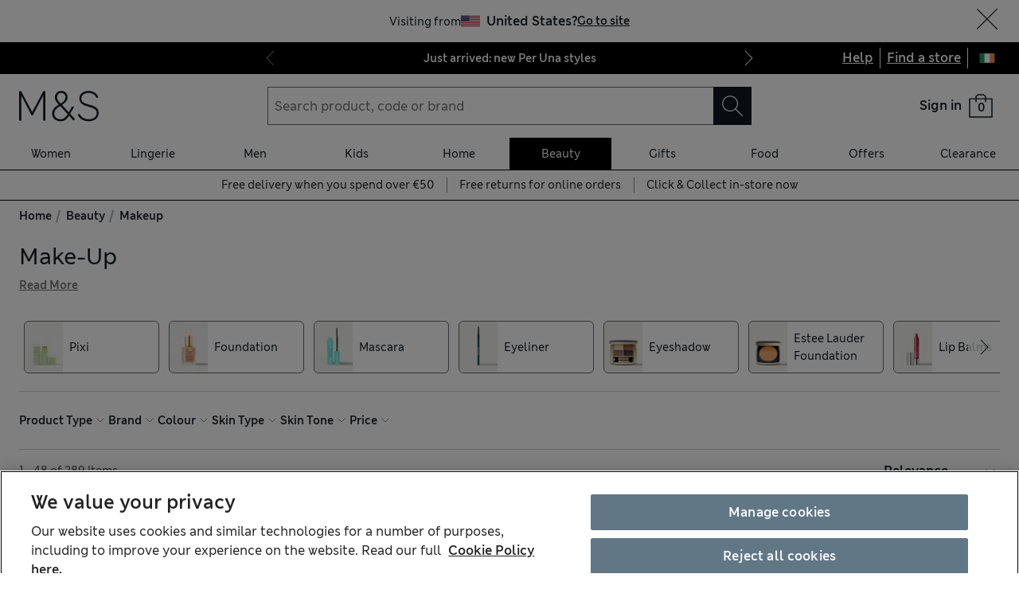

--- FILE ---
content_type: application/x-javascript
request_url: https://www.marksandspencer.com/browse/asset/_next/static/browse-868ffd03/_buildManifest.js
body_size: 2083
content:
self.__BUILD_MANIFEST=function(s,c,a,t,e,o,i,n,l,d,r,h,u,f,p,b,g,k,j,m,w,y,v,L,M,_,S,F,A,C,I,R,z,B){return{__rewrites:{afterFiles:[{has:s,source:"/webapp/wcs/stores/servlet/MSAutoSuggest",destination:"/api/MSAutoSuggest"},{has:[{type:"query",key:"storeId",value:"10451"}],source:L,destination:"/ie/store-listing"},{has:s,source:L,destination:"/store-listing"}],beforeFiles:[],fallback:[{has:s,source:"/onyx-auth/:path*",destination:s},{has:s,source:"/auth/:path*",destination:s},{has:s,source:"/api/auth/:path*",destination:s},{has:s,source:"/MSResLogin/:path*",destination:s},{has:s,source:"/MSLogoff/:path*",destination:s},{has:s,source:"/MSCheckoutLoginFormCmd/:path*",destination:s},{has:s,source:"/Logoff/:path*",destination:s},{has:s,source:"/adaptors/fesk/logout/:path*",destination:s},{has:s,source:"/adaptors/fesk/login/:path*",destination:s},{has:s,source:"/adaptors/fesk/guest/:path*",destination:s},{has:s,source:"/MSLogonModalView/:path*",destination:s},{has:s,source:"/LogonForm/:path*",destination:s},{has:s,source:"/MSRememberMeLogon/:path*",destination:s},{has:s,source:"/ReLogonFormView/:path*",destination:s},{has:s,source:"/AjaxLogonForm/:path*",destination:s},{has:s,source:"/webapp/wcs/stores/servlet/AjaxLogonForm/:path*",destination:s},{has:s,source:"/webapp/wcs/stores/servlet/Logoff/:path*",destination:s},{has:s,source:"/webapp/wcs/stores/servlet/LogonForm/:path*",destination:s},{has:s,source:"/webapp/wcs/stores/servlet/MSCheckoutLoginFormCmd/:path*",destination:s},{has:s,source:"/webapp/wcs/stores/servlet/MSLogoff/:path*",destination:s},{has:s,source:"/webapp/wcs/stores/servlet/MSLogonModalView/:path*",destination:s},{has:s,source:"/webapp/wcs/stores/servlet/MSRememberMeLogon/:path*",destination:s},{has:s,source:"/webapp/wcs/stores/servlet/MSResLogin/:path*",destination:s},{has:s,source:"/webapp/wcs/stores/servlet/ReLogonFormView/:path*",destination:s}]},"/404":["static/chunks/pages/404-9373d67af1f553a7.js"],"/500":["static/chunks/pages/500-f18acccae88899f9.js"],"/_error":["static/chunks/pages/_error-87773518ddb71ee2.js"],"/stores/[id]":[n,r,"static/css/537c470ebee85735.css","static/chunks/pages/stores/[id]-ae632a8ac8223bc9.js"],"/[location]/[locale]":[l,M,"static/css/1dcbe7257abc3e4d.css","static/chunks/pages/[location]/[locale]-24d6a481c28fd3b4.js"],"/[location]/[locale]/aog/home_1":[_,c,a,"static/css/9852690ad1fd140c.css","static/chunks/pages/[location]/[locale]/aog/home_1-0e26473833912f18.js"],"/[location]/[locale]/aog/homepage":["static/chunks/pages/[location]/[locale]/aog/homepage-6eeaef0ac81d7693.js"],"/[location]/[locale]/c/beauty/clinique-clinical-reality":[c,a,"static/css/cfc457d3938c06ed.css","static/chunks/pages/[location]/[locale]/c/beauty/clinique-clinical-reality-172dd3a89803e888.js"],"/[location]/[locale]/c/brands/az-of-brands":[S,F,"static/css/dc3f5a1c4e851069.css","static/chunks/pages/[location]/[locale]/c/brands/az-of-brands-3ed80263c11646eb.js"],"/[location]/[locale]/c/christmas/gift-finder":["static/css/77ec4f7a9dd920e0.css","static/chunks/pages/[location]/[locale]/c/christmas/gift-finder-59e40fd8bea29683.js"],"/[location]/[locale]/c/reskinned":["static/chunks/pages/[location]/[locale]/c/reskinned-7e0ef147a28b4f4e.js"],"/[location]/[locale]/c/style-and-living/how-to-find-the-perfect-pair-of-jeans":[e,o,d,A,"static/chunks/pages/[location]/[locale]/c/style-and-living/how-to-find-the-perfect-pair-of-jeans-2a4194c6271a639f.js"],"/[location]/[locale]/c/style-and-living/mens-denim-fit-guide":[e,o,A,"static/chunks/pages/[location]/[locale]/c/style-and-living/mens-denim-fit-guide-fb000ecd79d4097f.js"],"/[location]/[locale]/c/[...category]":[t,c,a,l,S,M,"static/css/ced37b346e05d75a.css","static/chunks/pages/[location]/[locale]/c/[...category]-7e0a7fc1a3373d3e.js"],"/[location]/[locale]/content":[t,c,a,i,h,p,"static/css/612598cacd81fef7.css","static/chunks/pages/[location]/[locale]/content-4df2ab5bfd8b89b2.js"],"/[location]/[locale]/content/authors/[author]":[t,c,a,h,"static/css/cac2939b51ce38e3.css","static/chunks/pages/[location]/[locale]/content/authors/[author]-c6d1085d456e43cb.js"],"/[location]/[locale]/content/category/[category]":[t,c,a,i,h,p,C,"static/css/7c4ddb6c72a00bd5.css","static/chunks/pages/[location]/[locale]/content/category/[category]-c2d3e0293e222daa.js"],"/[location]/[locale]/content/mands-live":[c,a,h,p,"static/css/6c0cb495b0321e51.css","static/chunks/pages/[location]/[locale]/content/mands-live-143f33a9e0f2120c.js"],"/[location]/[locale]/content/mens-suit-fit-guide":[e,o,"static/css/d839c6157b217cab.css","static/chunks/pages/[location]/[locale]/content/mens-suit-fit-guide-c7258eff724f9955.js"],"/[location]/[locale]/content/mymarks":["static/css/d90f17508a9653e3.css","static/chunks/pages/[location]/[locale]/content/mymarks-10fc5cef7ebb1da5.js"],"/[location]/[locale]/content/size-guides":[t,e,o,i,d,u,f,b,"static/css/bedbf98c64c3a84c.css","static/chunks/pages/[location]/[locale]/content/size-guides-a5821e1cc35d1c4a.js"],"/[location]/[locale]/content/[article]":[t,c,a,i,h,p,C,"static/css/9ed5e49b3e20e8b5.css","static/chunks/pages/[location]/[locale]/content/[article]-33b616591e7a5c43.js"],"/[location]/[locale]/debug":[e,n,_,c,a,o,l,d,u,f,g,k,"static/css/caa144f8b4c939e0.css","static/chunks/pages/[location]/[locale]/debug-e4b827c43367e2c2.js"],"/[location]/[locale]/l/[...categories]":[m,t,e,n,j,w,o,i,l,d,u,f,r,g,k,b,y,v,I,R,"static/css/3b07960acfccd370.css","static/chunks/pages/[location]/[locale]/l/[...categories]-a32df0861a990cbf.js"],"/[location]/[locale]/pdp/static/browse-cookies-helper":["static/css/d93cabf38997f0fa.css","static/chunks/pages/[location]/[locale]/pdp/static/browse-cookies-helper-84f2b8e4a9ae8422.js"],"/[location]/[locale]/search":[m,t,e,n,j,w,o,i,l,d,u,f,r,g,k,b,y,v,I,R,"static/css/655fbf835ac23489.css","static/chunks/pages/[location]/[locale]/search-fbd6fcbaa5e2fd7a.js"],"/[location]/[locale]/sitemaps":[z,B,"static/chunks/pages/[location]/[locale]/sitemaps-c8401ff3394b51e6.js"],"/[location]/[locale]/sitemaps/[...categories]":[z,B,"static/chunks/pages/[location]/[locale]/sitemaps/[...categories]-cee6d972099ff73f.js"],"/[location]/[locale]/store-listing":[n,j,r,F,"static/css/5d8d2e831a7a4ab6.css","static/chunks/pages/[location]/[locale]/store-listing-3b0ea873ccf91c36.js"],"/[location]/[locale]/[tag]/p/[id]":[m,t,e,n,j,w,o,i,l,d,u,f,r,g,k,b,y,v,"static/css/91235f47382bcda8.css","static/chunks/pages/[location]/[locale]/[tag]/p/[id]-c5b2554dbff5d89d.js"],sortedPages:["/404","/500","/_app","/_error","/stores/[id]","/[location]/[locale]","/[location]/[locale]/aog/home_1","/[location]/[locale]/aog/homepage","/[location]/[locale]/c/beauty/clinique-clinical-reality","/[location]/[locale]/c/brands/az-of-brands","/[location]/[locale]/c/christmas/gift-finder","/[location]/[locale]/c/reskinned","/[location]/[locale]/c/style-and-living/how-to-find-the-perfect-pair-of-jeans","/[location]/[locale]/c/style-and-living/mens-denim-fit-guide","/[location]/[locale]/c/[...category]","/[location]/[locale]/content","/[location]/[locale]/content/authors/[author]","/[location]/[locale]/content/category/[category]","/[location]/[locale]/content/mands-live","/[location]/[locale]/content/mens-suit-fit-guide","/[location]/[locale]/content/mymarks","/[location]/[locale]/content/size-guides","/[location]/[locale]/content/[article]","/[location]/[locale]/debug","/[location]/[locale]/l/[...categories]","/[location]/[locale]/pdp/static/browse-cookies-helper","/[location]/[locale]/search","/[location]/[locale]/sitemaps","/[location]/[locale]/sitemaps/[...categories]","/[location]/[locale]/store-listing","/[location]/[locale]/[tag]/p/[id]"]}}(void 0,"static/chunks/95946-15c92b74bd3b8e69.js","static/chunks/82272-01baf770adbf4000.js","static/chunks/9781-68e009ebf7884ddb.js","static/chunks/43463-5f6d9310e0d1c2b0.js","static/chunks/5286-cf09ce53e6eb69c1.js","static/chunks/50039-0b7dddeedc64e035.js","static/chunks/77510-bb41a7b9300747cc.js","static/chunks/83458-8dd3f03c75c3942c.js","static/chunks/83664-83594d2c0a343aab.js","static/chunks/17650-1e341455ac597105.js","static/css/2ef7da42fa829287.css","static/css/acad2d69d28f0ae0.css","static/chunks/38686-ded0fd9ae03891f8.js","static/chunks/19172-e9b7e4ba99bda6b4.js","static/chunks/25968-0c267e43f23005f0.js","static/css/b05b27446d30ea95.css","static/chunks/57767-4c242221bb72b71d.js","static/chunks/64723-a271899b7d36a3b5.js","static/chunks/28853a97-38423f10a0c9062f.js","static/chunks/19879-290644b067753cb9.js","static/css/6742741ff587828e.css","static/chunks/1475-51bf86bf4aa0448d.js","/(.*MSResStoreFinderGlobalBaseCmd)/:path*","static/chunks/83552-6bc7c55a164191ed.js","static/chunks/94589-02de150d3179ad61.js","static/chunks/36959-fbacd58a21b01281.js","static/chunks/72606-0add4377764a79e7.js","static/css/8501771e79af847a.css","static/chunks/89910-6cef745b663f105e.js","static/css/99468bf2cef0776b.css","static/chunks/2160-c155ebfe2c798747.js","static/chunks/13954-0589d11db8b2da70.js","static/css/27abc2a78333955f.css"),self.__BUILD_MANIFEST_CB&&self.__BUILD_MANIFEST_CB();

--- FILE ---
content_type: image/svg+xml
request_url: https://static.marksandspencer.com/icons/svgs/SliderHandle.svg
body_size: -43
content:
<svg width="24" height="24" viewBox="0 0 24 24" fill="none" xmlns="http://www.w3.org/2000/svg">
<circle cx="12" cy="12" r="12" fill="currentColor"/>
<circle cx="12" cy="12" r="10" fill="currentColor" stroke="white" stroke-width="2"/>
</svg>
